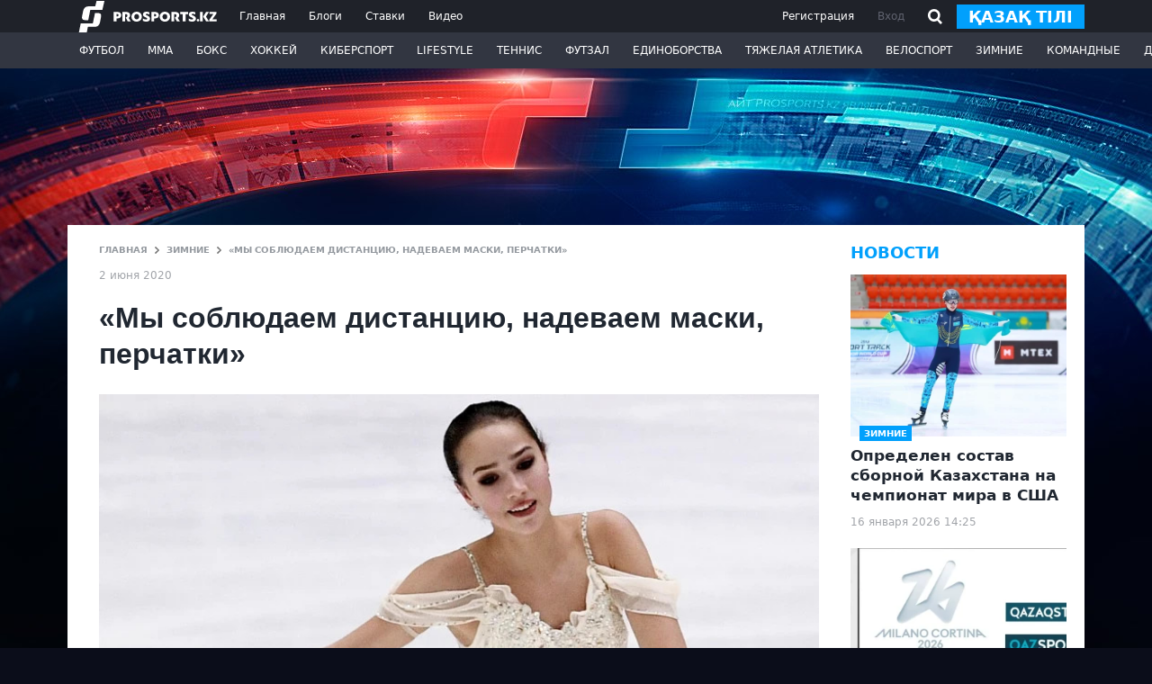

--- FILE ---
content_type: text/html; charset=utf-8
request_url: https://www.google.com/recaptcha/api2/aframe
body_size: 268
content:
<!DOCTYPE HTML><html><head><meta http-equiv="content-type" content="text/html; charset=UTF-8"></head><body><script nonce="TAyWbTm82l0h9uRKFh7kxw">/** Anti-fraud and anti-abuse applications only. See google.com/recaptcha */ try{var clients={'sodar':'https://pagead2.googlesyndication.com/pagead/sodar?'};window.addEventListener("message",function(a){try{if(a.source===window.parent){var b=JSON.parse(a.data);var c=clients[b['id']];if(c){var d=document.createElement('img');d.src=c+b['params']+'&rc='+(localStorage.getItem("rc::a")?sessionStorage.getItem("rc::b"):"");window.document.body.appendChild(d);sessionStorage.setItem("rc::e",parseInt(sessionStorage.getItem("rc::e")||0)+1);localStorage.setItem("rc::h",'1769033392295');}}}catch(b){}});window.parent.postMessage("_grecaptcha_ready", "*");}catch(b){}</script></body></html>